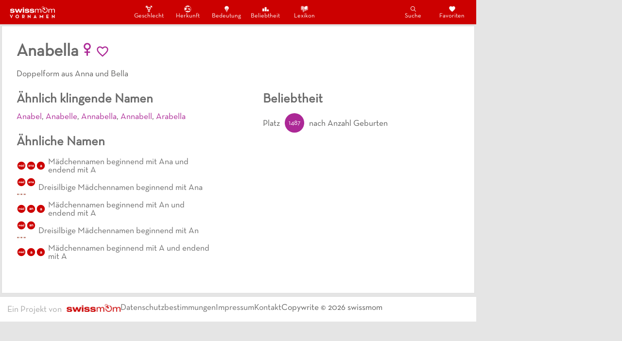

--- FILE ---
content_type: text/html; charset=utf-8
request_url: https://vornamen.swissmom.ch/anabella/
body_size: 7364
content:
<!DOCTYPE html><html><head><meta charSet="utf-8"/><meta http-equiv="x-ua-compatible" content="ie=edge"/><meta name="viewport" content="width=device-width, initial-scale=1, shrink-to-fit=no"/><style data-href="/styles.aa862b0991e136dedef9.css" id="gatsby-global-css">@font-face{font-family:Neutra Text;src:url(/static/Neutra-Text-cf9277dcadd1c65874736d760ac8415a.otf) format("otf"),url(/static/Neutra-Text-cf9277dcadd1c65874736d760ac8415a.ttf) format("truetype")}body{background-color:#fff;color:#5d5d5c;font-size:110%;font-family:Neutra Text,Verdana,sans-serif;margin:0;padding:0}:root{--main-background-color:#e5e5e5;--component-background-color:#fff;--header-background-color:#c00;--header-complement-color:#fff;--main-text-color:#5d5d5c;--main-title-color:#6a6a6a;--neutral-color:#c00;--girl-color:#ac2896;--boy-color:#3883ba}*{box-sizing:border-box}.girl{color:#ac2896}.neutral{color:#3883ba}.paper{background-color:#fff;border-radius:0;padding:30px;border:1px solid #ddd;margin:3px}.ad{margin:0 4px}div.section{margin-bottom:30px}::-webkit-scrollbar{display:none}td,th{padding:10px;text-align:left;border-bottom:1px solid #ececec}.MuiPaper-rounded{border-radius:0!important}h1,h2,h3,h4{color:#6a6a6a}h1{margin:0 0 18px}h2{margin:0 0 16px}h3{margin:0 0 12px}p{margin:0}a{color:#6a6a6a;text-decoration:none}p>a{color:#c00}a:hover{color:#2f4f4f}a:hover,p>a:hover{text-decoration:underline}p>a:hover{color:#c00}</style><meta name="generator" content="Gatsby 2.32.8"/><style data-styled="" data-styled-version="5.2.1">.ccWWpO{grid-area:header;z-index:999;display:-webkit-box;display:-webkit-flex;display:-ms-flexbox;display:flex;-webkit-align-items:center;-webkit-box-align:center;-ms-flex-align:center;align-items:center;-webkit-box-pack:justify;-webkit-justify-content:space-between;-ms-flex-pack:justify;justify-content:space-between;}/*!sc*/
.ccWWpO,.ccWWpO > *{background-color:#cc0000;color:white;}/*!sc*/
.ccWWpO > *{padding:10px;display:-webkit-box;display:-webkit-flex;display:-ms-flexbox;display:flex;-webkit-align-items:center;-webkit-box-align:center;-ms-flex-align:center;align-items:center;-webkit-box-pack:space-evenly;-webkit-justify-content:space-evenly;-ms-flex-pack:space-evenly;justify-content:space-evenly;}/*!sc*/
@media (max-width:750px){.ccWWpO .category-items{position:fixed;width:100vw;left:0;bottom:0;}}/*!sc*/
@media (min-width:750px){.ccWWpO{font-size:120%;}.ccWWpO > * > *{margin:0 10px;}}/*!sc*/
data-styled.g1[id="navbar__NavFrame-sc-12obdkg-0"]{content:"ccWWpO,"}/*!sc*/
.kYytjD{margin-top:3px;border-top:1px solid #dddddd;background-color:white;padding:15px;gap:15px 40px;display:-webkit-box;display:-webkit-flex;display:-ms-flexbox;display:flex;-webkit-flex-wrap:wrap;-ms-flex-wrap:wrap;flex-wrap:wrap;}/*!sc*/
.kYytjD div:nth-child(1){color:darkgrey;font-size:large;}/*!sc*/
.kYytjD div:nth-child(1) span{margin-right:10px;}/*!sc*/
.kYytjD div:nth-child(2){display:-webkit-box;display:-webkit-flex;display:-ms-flexbox;display:flex;-webkit-flex-wrap:wrap;-ms-flex-wrap:wrap;flex-wrap:wrap;gap:10px 30px;}/*!sc*/
data-styled.g2[id="footer__FooterFrame-sc-1fbap0v-0"]{content:"kYytjD,"}/*!sc*/
.hcgcFM{background-color:#E5E5E5;display:grid;grid-template-rows:auto 1fr 50px;grid-template-areas:"header" "content" ".";height:100vh;width:100vw;}/*!sc*/
@media (min-width:750px){.hcgcFM{grid-template-rows:auto 1fr;grid-template-columns:1fr minmax(300px,994px) auto 1fr;grid-template-areas:". header ad-col ." ". content ad-col .";}}/*!sc*/
data-styled.g3[id="layout__MainFrame-f2jqr-0"]{content:"hcgcFM,"}/*!sc*/
.cFemvT{grid-area:content;overflow:hidden scroll;display:-webkit-box;display:-webkit-flex;display:-ms-flexbox;display:flex;-webkit-flex-direction:column;-ms-flex-direction:column;flex-direction:column;-webkit-align-items:stretch;-webkit-box-align:stretch;-ms-flex-align:stretch;align-items:stretch;}/*!sc*/
data-styled.g4[id="layout__ContentFrame-f2jqr-1"]{content:"cFemvT,"}/*!sc*/
.bjxvgB{grid-area:ad-col;width:300px;}/*!sc*/
@media (max-width:1100px){.bjxvgB{display:none;}}/*!sc*/
data-styled.g5[id="layout__AdCol-f2jqr-2"]{content:"bjxvgB,"}/*!sc*/
.jInrW{display:grid;grid-template-columns:1fr;grid-template-areas:"intro" "namedata" "popularity" "similar";}/*!sc*/
@media (min-width:800px){.jInrW{grid-template-columns:4fr 1fr 4fr;grid-template-areas:"intro intro intro" "namedata . popularity" "similar . popularity";}}/*!sc*/
data-styled.g7[id="names__NamePageFrame-sc-1k504ey-0"]{content:"jInrW,"}/*!sc*/
</style><title data-react-helmet="true">Anabella - Weiblicher Vorname</title><link data-react-helmet="true" rel="canonical" href="/anabella"/><meta data-react-helmet="true" name="description" content="Doppelform aus Anna und Bella"/><meta data-react-helmet="true" name="keywords" content="Anabella, vorname, name"/><script data-react-helmet="true" src="https://adnz.co/header.js?adTagId=100"></script><script>window.dataLayer = window.dataLayer || [];window.dataLayer.push({"platform":"gatsby"}); (function(w,d,s,l,i){w[l]=w[l]||[];w[l].push({'gtm.start': new Date().getTime(),event:'gtm.js'});var f=d.getElementsByTagName(s)[0], j=d.createElement(s),dl=l!='dataLayer'?'&l='+l:'';j.async=true;j.src= 'https://www.googletagmanager.com/gtm.js?id='+i+dl+'';f.parentNode.insertBefore(j,f); })(window,document,'script','dataLayer', 'GTM-NVR85XL');</script><link rel="sitemap" type="application/xml" href="/sitemap.xml"/><link as="script" rel="preload" href="/webpack-runtime-e45ad391e868ea293edd.js"/><link as="script" rel="preload" href="/framework-72b1aff9075a5b04c3c5.js"/><link as="script" rel="preload" href="/app-12f155325352454389ce.js"/><link as="script" rel="preload" href="/styles-c4fa86dfd4ad05097eee.js"/><link as="script" rel="preload" href="/545f34e4-e0d5baa30de75e218cac.js"/><link as="script" rel="preload" href="/95b64a6e-691eb1b356ceae4b610d.js"/><link as="script" rel="preload" href="/4a3ea9cd-f09ef47d5c88588eddbe.js"/><link as="script" rel="preload" href="/252f366e-a15e06a03e1950bdd66d.js"/><link as="script" rel="preload" href="/0a301732-a858f0e3ee34369f6fb0.js"/><link as="script" rel="preload" href="/7f0c75c1-fa8deb540be0e3fd4c9d.js"/><link as="script" rel="preload" href="/commons-914089f4673eda012178.js"/><link as="script" rel="preload" href="/component---src-templates-names-js-1ff5e637c7953ce9eeb7.js"/><link as="fetch" rel="preload" href="/page-data/anabella/page-data.json" crossorigin="anonymous"/><link as="fetch" rel="preload" href="/page-data/app-data.json" crossorigin="anonymous"/></head><body><noscript><iframe src="https://www.googletagmanager.com/ns.html?id=GTM-NVR85XL" height="0" width="0" style="display: none; visibility: hidden" aria-hidden="true"></iframe></noscript><div id="___gatsby"><div style="outline:none" tabindex="-1" id="gatsby-focus-wrapper"><div class="layout__MainFrame-f2jqr-0 hcgcFM"><div class="navbar__NavFrame-sc-12obdkg-0 ccWWpO"><a class="logo" href="/"><img src="[data-uri]" alt="Swissmom Logo" height="25px"/></a><div class="category-items"><a style="color:white;display:flex;flex-direction:column;align-items:center;padding:0px 15px;width:60px;font-size:60%;font-weight:100;text-decoration:none" href="/nach-geschlecht"><div style="display:flex;height:17.25px;align-items:center"><svg stroke="currentColor" fill="currentColor" stroke-width="0" viewBox="0 0 512 512" size="15" style="margin:auto" height="15" width="15" xmlns="http://www.w3.org/2000/svg"><path d="M352 32v35h63.1l-81.4 80.5c-7.5-7.2-13.2-11-13.2-11C302.2 123.6 280 116 256 116c-30.2 0-57.6 12-77.8 31.4l-15.2-15 31.4-31.4-28.5-28.5-31.5 31.5-37.5-37H160V32H32v128h35V91.3l40.3 39.9-31.2 31.2 28.5 28.5 31.4-31.4 19.4 19.2c-7.3 14.9-11.5 31.7-11.5 49.5 0 54.8 39.5 100.4 91.1 110.2v45.3h-63V424h63v56h42v-56h63v-40.2h-63v-45.3c50.8-9.9 91.2-55.5 91.2-110.3 0-17.7-4.2-34.8-11.5-49.6L445 91.3V160h35V32H352zm-96 258c-35.3 0-64-28.7-64-64s28.7-64 64-64 64 28.7 64 64-28.7 64-64 64z"></path></svg></div>Geschlecht</a><a style="color:white;display:flex;flex-direction:column;align-items:center;padding:0px 15px;width:60px;font-size:60%;font-weight:100;text-decoration:none" href="/nach-herkunft"><div style="display:flex;height:17.25px;align-items:center"><svg stroke="currentColor" fill="currentColor" stroke-width="0" viewBox="0 0 512 512" size="15" style="margin:auto" height="15" width="15" xmlns="http://www.w3.org/2000/svg"><path d="M253.47 17.406C123.76 17.406 18.437 122.76 18.437 252.47c0 129.707 105.324 235.06 235.03 235.06 129.707 0 235.063-105.353 235.063-235.06 0-129.71-105.355-235.064-235.06-235.064zM367.874 68.75c61.246 38.19 101.97 106.14 101.97 183.72 0 17.143-1.993 33.823-5.75 49.81l-34.25-18.06 22 54.874c-9.454 21.647-22.362 41.432-38 58.687l-43.158-30.936-64.625 47.72-61.656 6.967-13.906-41.78-49.72 26.844-68.093-18.938 9.157 36.594c-28.41-21.793-51.23-50.466-66-83.563L81.25 304.47l32.25 17.124 59.22-9.875 2.843-40.908-37.344-1.718 4.905-17.844 30.78-25.313-25.093-15.625 67.22-38.593-45.345-29.657-66.625 40.187-49.437-15.28c13.812-32.14 35.21-60.22 61.906-82.064l-3.75 44.375 43.376-34.124 72 22.22-22.5-27.407L233 75.562l26.813 28.468 71 9.845-3.5-34.47 41.468 12.657-.905-23.312zm1.156 120.03L278 199.47l28.906 43.218 3.156 64.468L339.25 321l11.438-28.375 62.656 48.656L395.78 294l6.408-48.344-43.75-22.72 10.593-34.155zM221 192.438l-31.594 21.188 36.47 14.78 16.686-14.78L221 192.437zm22.188 144.688l18.687 52.594 19.78-42.564-38.467-10.03z"></path></svg></div>Herkunft</a><a style="color:white;display:flex;flex-direction:column;align-items:center;padding:0px 15px;width:60px;font-size:60%;font-weight:100;text-decoration:none" href="/nach-bedeutung"><div style="display:flex;height:17.25px;align-items:center"><svg stroke="currentColor" fill="currentColor" stroke-width="0" viewBox="0 0 512 512" size="15" style="margin:auto" height="15" width="15" xmlns="http://www.w3.org/2000/svg"><path d="M404 188.9C404 111 333.9 48 256 48s-148 63.1-148 140.9c0 31 13.2 56.1 30.2 80.1h-.3c10.9 15 21.4 17.7 31.5 35 14.7 25.2 18.1 40.7 18.7 55.7.4 8.6 7.5 15.3 16 15.3h8.9c2.2 0 4-1.8 4-4v-94.5c0-5-1.2-9.8-3.4-14.3l-21-42c-3.5-7 1.6-15.2 9.4-15.2 4 0 7.7 2.3 9.4 5.9l25.3 51.4c2.2 4.4 3.3 9.2 3.3 14.1V371c0 2.2 1.8 4 4 4h24c2.2 0 4-1.8 4-4v-94.6c0-4.9 1.1-9.7 3.3-14.1l25.4-51.6c1.7-3.4 5.2-5.6 9-5.6 7.5 0 12.4 7.9 9 14.6l-21.3 42.6c-2.2 4.5-3.4 9.4-3.4 14.3V371c0 2.2 1.8 4 4 4h10c8.5 0 15.5-6.6 16-15 .9-15.4 4.7-32.3 18.4-56 10.1-17.3 20.6-20 31.5-35h-.1c17-24 30.2-49.1 30.2-80.1zM238 464h36c7.7 0 14-6.3 14-14s-6.3-14-14-14h-36c-7.7 0-14 6.3-14 14s6.3 14 14 14zM218 420h76c7.7 0 14-6.3 14-14s-6.3-14-14-14h-76c-7.7 0-14 6.3-14 14s6.3 14 14 14z"></path></svg></div>Bedeutung</a><a style="color:white;display:flex;flex-direction:column;align-items:center;padding:0px 15px;width:60px;font-size:60%;font-weight:100;text-decoration:none" href="/nach-beliebtheit"><div style="display:flex;height:17.25px;align-items:center"><svg stroke="currentColor" fill="currentColor" stroke-width="0" viewBox="0 0 512 512" size="15" style="margin:auto" height="15" width="15" xmlns="http://www.w3.org/2000/svg"><path d="M32 224h128v192H32zM192 128h128v288H192zM352 288h128v128H352z"></path></svg></div>Beliebtheit</a><a style="color:white;display:flex;flex-direction:column;align-items:center;padding:0px 15px;width:60px;font-size:60%;font-weight:100;text-decoration:none" href="/namenslexikon"><div style="display:flex;height:17.25px;align-items:center"><svg stroke="currentColor" fill="currentColor" stroke-width="0" viewBox="0 0 512 512" size="15" style="margin:auto" height="15" width="15" xmlns="http://www.w3.org/2000/svg"><path d="M57.594 43v242.563l80 30.53V292c-22.504-3.217-45.065-8.633-62.53-26.844l13.5-12.937c12.15 12.667 29.032 17.263 48.28 20.374L110.656 55.03C93.3 51.725 75.492 48.1 57.594 43zm397.125.03c-65.178 17.392-138.354.102-191.22 70.814v208.812c19.795-29.15 45.443-40.866 70.72-46.53 33.914-7.603 66.18-7.163 91.5-27.626l11.75 14.53c-31.256 25.263-68.25 24.386-99.158 31.314-29.295 6.566-53.978 17.63-72.25 63.187l188.657-71.967V43.03zM128.81 49.28l27.407 228.157.06.563V494.906l19.94-39.28 20.468 38.155V296.814L168.563 57.5l-39.75-8.22zm60.47 24.25l25.593 217.782c4.175 2.3 8.258 4.96 12.188 8.063 6.452 5.097 12.412 11.36 17.75 18.97V109.5c-15.496-17.475-34.402-28.327-55.532-35.97zM20.5 74.376v239.813l6.125 2.25 110.97 40.78v-19.906l-98.407-36.156V74.376H20.5zm452.594.03v226.75l-216.938 79.69-40.78-14.97v38.28c23.21 8.03 58.078 6.813 86.25-2.53v-17.563l184.03-67.625 6.125-2.25V74.407h-18.686zm-257.72 239.532v31.813l27.564 10.53c-7.04-20.847-16.565-33.66-27.438-42.25-.04-.03-.084-.06-.125-.092z"></path></svg></div>Lexikon</a></div><div class="action-items"><a style="color:white;display:flex;flex-direction:column;align-items:center;padding:0px 15px;width:60px;font-size:60%;font-weight:100;text-decoration:none" href="/suche"><div style="display:flex;height:17.25px;align-items:center"><svg stroke="currentColor" fill="currentColor" stroke-width="0" viewBox="0 0 512 512" size="15" style="margin:auto" height="15" width="15" xmlns="http://www.w3.org/2000/svg"><path d="M443.5 420.2L336.7 312.4c20.9-26.2 33.5-59.4 33.5-95.5 0-84.5-68.5-153-153.1-153S64 132.5 64 217s68.5 153 153.1 153c36.6 0 70.1-12.8 96.5-34.2l106.1 107.1c3.2 3.4 7.6 5.1 11.9 5.1 4.1 0 8.2-1.5 11.3-4.5 6.6-6.3 6.8-16.7.6-23.3zm-226.4-83.1c-32.1 0-62.3-12.5-85-35.2-22.7-22.7-35.2-52.9-35.2-84.9 0-32.1 12.5-62.3 35.2-84.9 22.7-22.7 52.9-35.2 85-35.2s62.3 12.5 85 35.2c22.7 22.7 35.2 52.9 35.2 84.9 0 32.1-12.5 62.3-35.2 84.9-22.7 22.7-52.9 35.2-85 35.2z"></path></svg></div>Suche</a><a style="color:white;display:flex;flex-direction:column;align-items:center;padding:0px 15px;width:60px;font-size:60%;font-weight:100;text-decoration:none" href="/favoriten"><div style="display:flex;height:17.25px;align-items:center"><svg stroke="currentColor" fill="currentColor" stroke-width="0" viewBox="0 0 24 24" size="15" style="margin:auto" height="15" width="15" xmlns="http://www.w3.org/2000/svg"><path d="M12 21.35l-1.45-1.32C5.4 15.36 2 12.28 2 8.5 2 5.42 4.42 3 7.5 3c1.74 0 3.41.81 4.5 2.09C13.09 3.81 14.76 3 16.5 3 19.58 3 22 5.42 22 8.5c0 3.78-3.4 6.86-8.55 11.54L12 21.35z"></path></svg></div>Favoriten</a></div></div><div class="layout__ContentFrame-f2jqr-1 cFemvT"><div class="names__NamePageFrame-sc-1k504ey-0 jInrW paper"><div class="section" style="grid-area:intro"><h1 style="display:flex;gap:10px;align-items:center">Anabella<span><svg stroke="currentColor" fill="none" stroke-width="0" viewBox="0 0 24 24" color="#AC2896" style="color:#AC2896" height="1em" width="1em" xmlns="http://www.w3.org/2000/svg"><path fill-rule="evenodd" clip-rule="evenodd" d="M12 3C9.23858 3 7 5.23858 7 8C7 10.419 8.71776 12.4367 11 12.9V15H8V17H11V21H13V17H16V15H13V12.9C15.2822 12.4367 17 10.419 17 8C17 5.23858 14.7614 3 12 3ZM9 8C9 9.65685 10.3431 11 12 11C13.6569 11 15 9.65685 15 8C15 6.34315 13.6569 5 12 5C10.3431 5 9 6.34315 9 8Z" fill="currentColor"></path></svg></span><svg stroke="currentColor" fill="currentColor" stroke-width="0" viewBox="0 0 24 24" color="#AC2896" size="28" style="color:#AC2896;cursor:pointer" height="28" width="28" xmlns="http://www.w3.org/2000/svg"><path d="M16.5 3c-1.74 0-3.41.81-4.5 2.09C10.91 3.81 9.24 3 7.5 3 4.42 3 2 5.42 2 8.5c0 3.78 3.4 6.86 8.55 11.54L12 21.35l1.45-1.32C18.6 15.36 22 12.28 22 8.5 22 5.42 19.58 3 16.5 3zm-4.4 15.55l-.1.1-.1-.1C7.14 14.24 4 11.39 4 8.5 4 6.5 5.5 5 7.5 5c1.54 0 3.04.99 3.57 2.36h1.87C13.46 5.99 14.96 5 16.5 5c2 0 3.5 1.5 3.5 3.5 0 2.89-3.14 5.74-7.9 10.05z"></path></svg></h1><p>Doppelform aus Anna und Bella</p></div><div style="grid-area:namedata"></div><div style="grid-area:similar"><div class="section"><h2>Ähnlich klingende Namen</h2><a href="/anabel"><span style="color:#AC2896">Anabel</span></a>, <a href="/anabelle"><span style="color:#AC2896">Anabelle</span></a>, <a href="/annabella"><span style="color:#AC2896">Annabella</span></a>, <a href="/annabell"><span style="color:#AC2896">Annabell</span></a>, <a href="/arabella"><span style="color:#AC2896">Arabella</span></a></div><div class="section"><h2>Ähnliche Namen</h2><a style="display:flex;flex-direction:row;align-items:center" href="/maedchennamen-beginnend-mit-ana-und-endend-mit-a"><div style="flex-shrink:0"><svg height="20" width="20"><circle cx="50%" cy="50%" r="8.28" alignment-baseline="middle" fill="var(--neutral-color)"></circle><text x="50%" y="50%" dominant-baseline="middle" text-anchor="middle" fill="white" font-family="Neutra Text, Sans Serif" font-size="7" font-weight="bold">mäd</text></svg><svg height="20" width="20"><circle cx="50%" cy="50%" r="8.28" alignment-baseline="middle" fill="var(--neutral-color)"></circle><text x="50%" y="50%" dominant-baseline="middle" text-anchor="middle" fill="white" font-family="Neutra Text, Sans Serif" font-size="8" font-weight="bold">ana</text></svg><svg height="20" width="20"><circle cx="50%" cy="50%" r="8.28" alignment-baseline="middle" fill="var(--neutral-color)"></circle><text x="50%" y="50%" dominant-baseline="middle" text-anchor="middle" fill="white" font-family="Neutra Text, Sans Serif" font-size="10" font-weight="bold">a</text></svg></div><span style="margin:5px">Mädchennamen beginnend mit Ana und endend mit A</span></a><a style="display:flex;flex-direction:row;align-items:center" href="/dreisilbige-maedchennamen-beginnend-mit-ana"><div style="flex-shrink:0"><svg height="20" width="20"><circle cx="50%" cy="50%" r="8.28" alignment-baseline="middle" fill="var(--neutral-color)"></circle><text x="50%" y="50%" dominant-baseline="middle" text-anchor="middle" fill="white" font-family="Neutra Text, Sans Serif" font-size="7" font-weight="bold">mäd</text></svg><svg height="20" width="20"><circle cx="50%" cy="50%" r="8.28" alignment-baseline="middle" fill="var(--neutral-color)"></circle><text x="50%" y="50%" dominant-baseline="middle" text-anchor="middle" fill="white" font-family="Neutra Text, Sans Serif" font-size="8" font-weight="bold">ana</text></svg><div src="/attributes/dreisilbig" style="width:20px;height:20px;border-radius:50%;background-image:url(/attributes/dreisilbig.webp), url(/attributes/dreisilbig.png);background-size:cover"></div></div><span style="margin:5px">Dreisilbige Mädchennamen beginnend mit Ana</span></a><a style="display:flex;flex-direction:row;align-items:center" href="/maedchennamen-beginnend-mit-an-und-endend-mit-a"><div style="flex-shrink:0"><svg height="20" width="20"><circle cx="50%" cy="50%" r="8.28" alignment-baseline="middle" fill="var(--neutral-color)"></circle><text x="50%" y="50%" dominant-baseline="middle" text-anchor="middle" fill="white" font-family="Neutra Text, Sans Serif" font-size="7" font-weight="bold">mäd</text></svg><svg height="20" width="20"><circle cx="50%" cy="50%" r="8.28" alignment-baseline="middle" fill="var(--neutral-color)"></circle><text x="50%" y="50%" dominant-baseline="middle" text-anchor="middle" fill="white" font-family="Neutra Text, Sans Serif" font-size="9" font-weight="bold">an</text></svg><svg height="20" width="20"><circle cx="50%" cy="50%" r="8.28" alignment-baseline="middle" fill="var(--neutral-color)"></circle><text x="50%" y="50%" dominant-baseline="middle" text-anchor="middle" fill="white" font-family="Neutra Text, Sans Serif" font-size="10" font-weight="bold">a</text></svg></div><span style="margin:5px">Mädchennamen beginnend mit An und endend mit A</span></a><a style="display:flex;flex-direction:row;align-items:center" href="/dreisilbige-maedchennamen-beginnend-mit-an"><div style="flex-shrink:0"><svg height="20" width="20"><circle cx="50%" cy="50%" r="8.28" alignment-baseline="middle" fill="var(--neutral-color)"></circle><text x="50%" y="50%" dominant-baseline="middle" text-anchor="middle" fill="white" font-family="Neutra Text, Sans Serif" font-size="7" font-weight="bold">mäd</text></svg><svg height="20" width="20"><circle cx="50%" cy="50%" r="8.28" alignment-baseline="middle" fill="var(--neutral-color)"></circle><text x="50%" y="50%" dominant-baseline="middle" text-anchor="middle" fill="white" font-family="Neutra Text, Sans Serif" font-size="9" font-weight="bold">an</text></svg><div src="/attributes/dreisilbig" style="width:20px;height:20px;border-radius:50%;background-image:url(/attributes/dreisilbig.webp), url(/attributes/dreisilbig.png);background-size:cover"></div></div><span style="margin:5px">Dreisilbige Mädchennamen beginnend mit An</span></a><a style="display:flex;flex-direction:row;align-items:center" href="/maedchennamen-beginnend-mit-a-und-endend-mit-a"><div style="flex-shrink:0"><svg height="20" width="20"><circle cx="50%" cy="50%" r="8.28" alignment-baseline="middle" fill="var(--neutral-color)"></circle><text x="50%" y="50%" dominant-baseline="middle" text-anchor="middle" fill="white" font-family="Neutra Text, Sans Serif" font-size="7" font-weight="bold">mäd</text></svg><svg height="20" width="20"><circle cx="50%" cy="50%" r="8.28" alignment-baseline="middle" fill="var(--neutral-color)"></circle><text x="50%" y="50%" dominant-baseline="middle" text-anchor="middle" fill="white" font-family="Neutra Text, Sans Serif" font-size="10" font-weight="bold">a</text></svg><svg height="20" width="20"><circle cx="50%" cy="50%" r="8.28" alignment-baseline="middle" fill="var(--neutral-color)"></circle><text x="50%" y="50%" dominant-baseline="middle" text-anchor="middle" fill="white" font-family="Neutra Text, Sans Serif" font-size="10" font-weight="bold">a</text></svg></div><span style="margin:5px">Mädchennamen beginnend mit A und endend mit A</span></a></div></div><div style="grid-area:popularity"><div class="section"><h2>Beliebtheit</h2><div style="display:flex;align-items:center"><span>Platz</span><span style="margin:0px 10px"><svg height="40" width="40"><circle cx="50%" cy="50%" r="20" alignment-baseline="middle" fill="#AC2896"></circle><text x="50%" y="50%" dominant-baseline="middle" text-anchor="middle" fill="white" font-size="14">1487</text></svg> </span><span>nach Anzahl Geburten </span></div></div></div></div><div class="ad"><div id="adnz_maxiboard_1" style="margin:auto"></div></div><div class="footer__FooterFrame-sc-1fbap0v-0 kYytjD"><div><span>Ein Projekt von</span><a href="https://www.swissmom.ch" target="_blank" rel="noreferrer"><img src="/static/swissmom-logo-c149720fcf1f0372b8ecb0b20293954e.webp" height="16px" alt="swissmom logo"/></a></div><div><a href="https://www.swissmom.ch/impressum/datenschutzrichtlinien" target="_blank" rel="noreferrer">Datenschutzbestimmungen</a><a href="https://www.swissmom.ch/impressum" target="_blank" rel="noreferrer">Impressum</a><a href="https://www.swissmom.ch/kontakt" target="_blank" rel="noreferrer">Kontakt</a></div><span>Copywrite © <!-- -->2021<!-- --> swissmom</span></div></div><div class="layout__AdCol-f2jqr-2 bjxvgB"><div class="ad"><div id="adnz_halfpage_1" style="margin:auto"></div></div></div></div></div><div id="gatsby-announcer" style="position:absolute;top:0;width:1px;height:1px;padding:0;overflow:hidden;clip:rect(0, 0, 0, 0);white-space:nowrap;border:0" aria-live="assertive" aria-atomic="true"></div></div><script id="gatsby-script-loader">/*<![CDATA[*/window.pagePath="/anabella";/*]]>*/</script><script id="gatsby-chunk-mapping">/*<![CDATA[*/window.___chunkMapping={"polyfill":["/polyfill-0572df5695ca868d93a4.js"],"app":["/app-12f155325352454389ce.js"],"component---src-pages-404-js":["/component---src-pages-404-js-6d50314ad57c272136a6.js"],"component---src-pages-favoriten-js":["/component---src-pages-favoriten-js-54356280eb36a7931a40.js"],"component---src-pages-index-js":["/component---src-pages-index-js-abc03d805437c8746984.js"],"component---src-pages-nach-bedeutung-js":["/component---src-pages-nach-bedeutung-js-10187e37f50a543b5d30.js"],"component---src-pages-nach-beliebtheit-js":["/component---src-pages-nach-beliebtheit-js-9704287c2f4cfb8451c5.js"],"component---src-pages-nach-geschlecht-js":["/component---src-pages-nach-geschlecht-js-38df33371bfb0782ccba.js"],"component---src-pages-nach-herkunft-js":["/component---src-pages-nach-herkunft-js-08be23aa5f584cd26242.js"],"component---src-pages-namenslexikon-js":["/component---src-pages-namenslexikon-js-264bf801a8e288a586b7.js"],"component---src-pages-suche-js":["/component---src-pages-suche-js-c3376999f56236cc1120.js"],"component---src-templates-names-js":["/component---src-templates-names-js-1ff5e637c7953ce9eeb7.js"],"component---src-templates-pages-js":["/component---src-templates-pages-js-f9b309148b0378b16fd5.js"]};/*]]>*/</script><script src="/polyfill-0572df5695ca868d93a4.js" nomodule=""></script><script src="/component---src-templates-names-js-1ff5e637c7953ce9eeb7.js" async=""></script><script src="/commons-914089f4673eda012178.js" async=""></script><script src="/7f0c75c1-fa8deb540be0e3fd4c9d.js" async=""></script><script src="/0a301732-a858f0e3ee34369f6fb0.js" async=""></script><script src="/252f366e-a15e06a03e1950bdd66d.js" async=""></script><script src="/4a3ea9cd-f09ef47d5c88588eddbe.js" async=""></script><script src="/95b64a6e-691eb1b356ceae4b610d.js" async=""></script><script src="/545f34e4-e0d5baa30de75e218cac.js" async=""></script><script src="/styles-c4fa86dfd4ad05097eee.js" async=""></script><script src="/app-12f155325352454389ce.js" async=""></script><script src="/framework-72b1aff9075a5b04c3c5.js" async=""></script><script src="/webpack-runtime-e45ad391e868ea293edd.js" async=""></script></body></html>